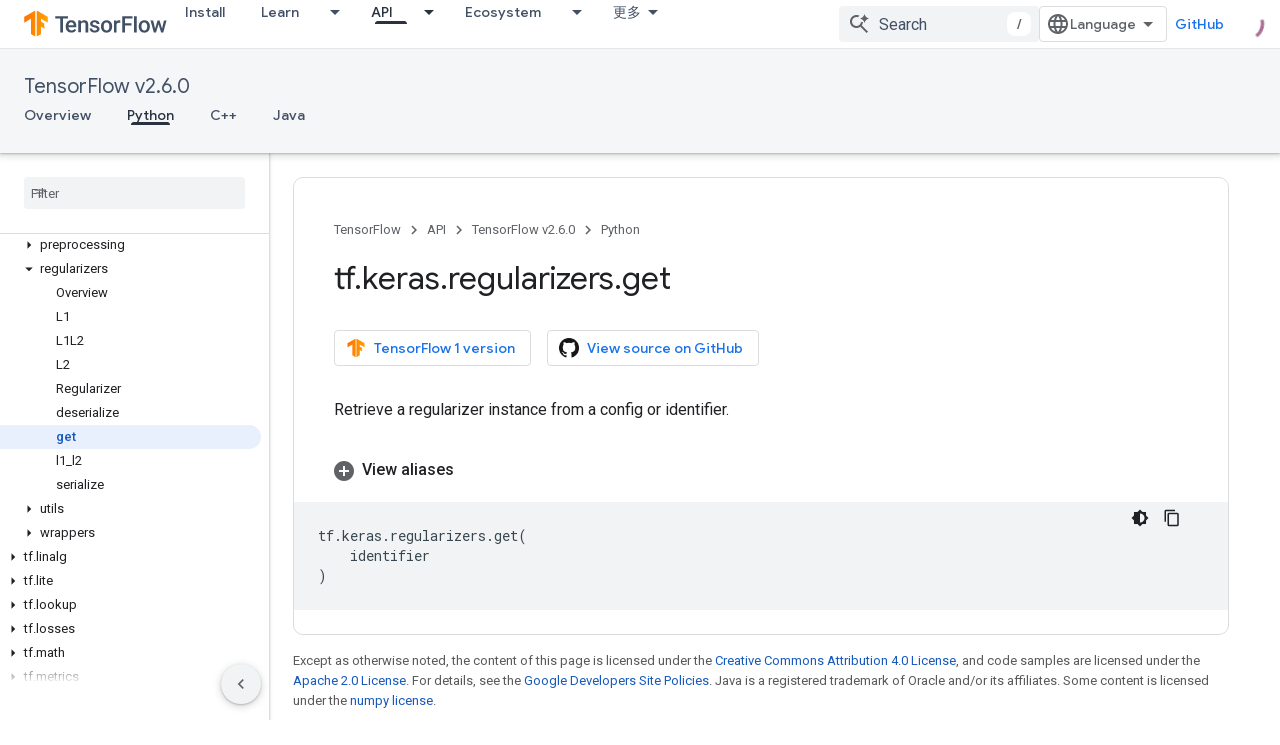

--- FILE ---
content_type: text/javascript
request_url: https://www.gstatic.cn/devrel-devsite/prod/v5ecaab6967af5bdfffc1b93fe7d0ad58c271bf9f563243cec25f323a110134f0/js/devsite_devsite_expandable_module__zh_cn.js
body_size: -865
content:
(function(_ds){var window=this;var esa=function(a){a.eventHandler.listen(a.j,["click","keypress"],b=>{b.type==="keypress"&&b.key!=="Enter"||b.target.classList.contains("devsite-heading-link")||(b.preventDefault(),a.toggleAttribute("expanded"),a.Ba({category:"Site-Wide Custom Events",action:`devsite-expandable ${b.type}`,label:`expanded: ${a.hasAttribute("expanded")}`}))})},n2=class extends _ds.Vm{constructor(){super(...arguments);this.eventHandler=new _ds.u;this.m=!1;this.j=null}static get observedAttributes(){return["expanded"]}connectedCallback(){var a=
this.querySelector(".expandable");if(a){var b=a.getAttribute("id");b&&this.setAttribute("id",b);a.classList.contains("expanded")&&this.setAttribute("expanded","");for(const c of a.attributes)c.name!=="class"&&c.name!=="id"&&this.setAttribute(c.name,c.value);for(;a.childNodes.length;)this.appendChild(a.childNodes[0]);_ds.Hn(a)}if(!this.m){if(!this.id)if(document.getElementById("expandable-8"))this.id=`${"expandable"}-${_ds.it(4)}`;else{a=1;for(b=`${"expandable"}-${a}`;document.getElementById(b);)b=
`${"expandable"}-${a++}`;this.id=b}_ds.C().hash===`#${this.id}`&&this.setAttribute("expanded","");this.j=this.querySelector(".expand-control");this.j||(this.j=document.createElement("a"),this.j.classList.add("exw-control"),this.hasAttribute("once")&&this.j.classList.add("once"),_ds.Gn(this,this.j,0));a=this.hasAttribute("expanded")?"true":"false";this.j.setAttribute("aria-controls",this.id);this.j.setAttribute("aria-expanded",a);this.j.setAttribute("tabindex","0");this.j.tagName.toLowerCase()!=="button"&&
this.j.setAttribute("role","button");(a=this.querySelector(".showalways"))&&this.j.appendChild(a);this.m=!0}esa(this)}attributeChangedCallback(a,b,c){if(a==="expanded"){if(c===null){let d;(d=this.j)==null||d.setAttribute("aria-expanded","false")}else{let d;(d=this.j)==null||d.setAttribute("aria-expanded","true");let e;((e=this.j)==null?0:e.classList.contains("once"))&&_ds.Hn(this.j)}this.dispatchEvent(new CustomEvent("devsite-content-updated",{bubbles:!0}))}}disconnectedCallback(){_ds.D(this.eventHandler)}};
n2.prototype.disconnectedCallback=n2.prototype.disconnectedCallback;n2.prototype.connectedCallback=n2.prototype.connectedCallback;try{customElements.define("devsite-expandable",n2)}catch(a){console.warn("devsite.app.customElement.DevsiteExpandable",a)};})(_ds_www);
